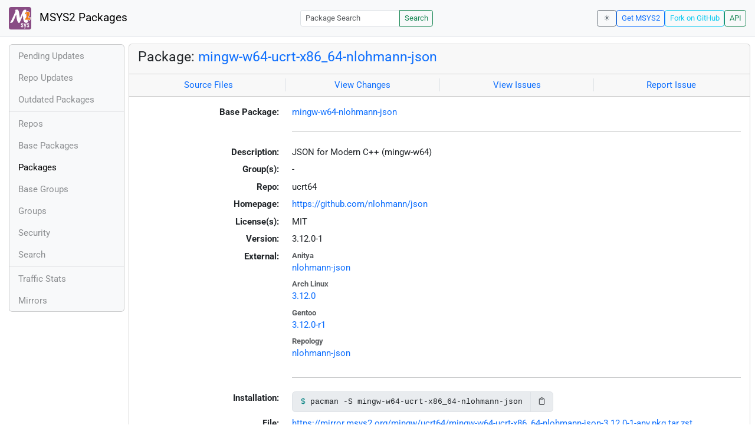

--- FILE ---
content_type: text/html; charset=utf-8
request_url: https://packages.msys2.org/packages/mingw-w64-ucrt-x86_64-nlohmann-json?repo=ucrt64
body_size: 3342
content:
<!DOCTYPE html>
<html lang="en">
    <head>
        <meta charset="utf-8">
        <meta name="viewport" content="width=device-width, initial-scale=1, shrink-to-fit=no">

        <script src="https://packages.msys2.org/static/theme.js"></script>
        <script type="module" src="https://packages.msys2.org/static/index.js"></script>
        <link rel="preload" href="https://packages.msys2.org/static/fonts/roboto-latin-400-normal.woff2" as="font" type="font/woff2" crossorigin>
        <link rel="preload" href="https://packages.msys2.org/static/fonts/roboto-latin-700-normal.woff2" as="font" type="font/woff2" crossorigin>
        <link rel="shortcut icon" href="https://packages.msys2.org/static/images/favicon.ico"/>
        <link rel="stylesheet" href="https://packages.msys2.org/static/index.css">

        <title>Package: mingw-w64-ucrt-x86_64-nlohmann-json - MSYS2 Packages</title>
    </head>
    <body>
    <nav class="navbar navbar-expand-md navbar-light fixed-top bg-body-tertiary">
      <a class="navbar-brand" href="https://packages.msys2.org/" style="line-height: 2em">
          <img src="https://packages.msys2.org/static/images/logo.svg" style="width:2em;height:2em;margin-right:0.5em;border-radius:.25rem" class="d-inline-block align-top" alt="MSYS2"> MSYS2 Packages
      </a>
      <button class="navbar-toggler" type="button" data-bs-toggle="collapse" data-bs-target="#navbarCollapse" aria-controls="navbarCollapse" aria-expanded="false" aria-label="Toggle navigation">
        <span class="navbar-toggler-icon"></span>
      </button>
      <div class="collapse navbar-collapse" id="navbarCollapse">
        
        <form class="ms-auto input-group input-group-sm" style="width: auto" action="https://packages.msys2.org/search" method="get">
            <input class="form-control" type="search" name="q" placeholder="Package Search" aria-label="Package Search">
            <button class="btn btn-outline-success" type="submit">Search</button>
        </form>
        
        <div class="d-block d-md-none">
          <ul class="navbar-nav me-auto">
            <li class="nav-item">
    <a class="nav-link " href="https://packages.msys2.org/queue">Pending Updates</a>
</li>
<li class="nav-item">
    <a class="nav-link " href="https://packages.msys2.org/updates">Repo Updates</a>
</li>
<li class="nav-item">
    <a class="nav-link " href="https://packages.msys2.org/outofdate">Outdated Packages</a>
</li>
<hr>
<li class="nav-item">
    <a class="nav-link " href="https://packages.msys2.org/repos">Repos</a>
</li>
<li class="nav-item">
    <a class="nav-link " href="https://packages.msys2.org/base">Base Packages</a>
</li>
<li class="nav-item">
    <a class="nav-link active" href="https://packages.msys2.org/packages/">Packages</a>
  </li>
<li class="nav-item">
    <a class="nav-link " href="https://packages.msys2.org/basegroups/">Base Groups</a>
</li>
<li class="nav-item">
  <a class="nav-link " href="https://packages.msys2.org/groups/">Groups</a>
</li>
<li class="nav-item">
    <a class="nav-link " href="https://packages.msys2.org/security">Security</a>
  </li>
<li class="nav-item">
  <a class="nav-link " href="https://packages.msys2.org/search">Search</a>
</li>
<hr>
<li class="nav-item">
    <a class="nav-link " href="https://packages.msys2.org/stats">Traffic Stats</a>
</li>
<li class="nav-item">
    <a class="nav-link " href="https://packages.msys2.org/mirrors">Mirrors</a>
</li>
          </ul>
        </div>
        <div class="ms-auto navbar-buttons">
            <input type="checkbox" class="btn-check" id="dark-mode-check" autocomplete="off">
            <label class="btn btn-sm btn-outline-secondary" for="dark-mode-check" id="dark-mode-label"></label>
          <a href="https://www.msys2.org" class="btn btn-sm btn-outline-primary ml-auto">Get MSYS2</a>
          <a href="https://github.com/msys2/msys2-web" class="btn btn-sm
          btn-outline-info">Fork on GitHub</a>
          <a href="https://packages.msys2.org/api/" class="btn btn-sm btn-outline-success">API</a>
        </div>
      </div>
    </nav>

<div class="container-xl">
<div class="container-fluid p-0 p-md-2">
  <div class="row">
        <div class="col-md-2 p-0 px-2 text-center text-md-start d-none d-md-block">
            <div class="sticky-top bg-body-tertiary card overflow-hidden">
             <ul class="nav flex-column">
                <li class="nav-item">
    <a class="nav-link " href="https://packages.msys2.org/queue">Pending Updates</a>
</li>
<li class="nav-item">
    <a class="nav-link " href="https://packages.msys2.org/updates">Repo Updates</a>
</li>
<li class="nav-item">
    <a class="nav-link " href="https://packages.msys2.org/outofdate">Outdated Packages</a>
</li>
<hr>
<li class="nav-item">
    <a class="nav-link " href="https://packages.msys2.org/repos">Repos</a>
</li>
<li class="nav-item">
    <a class="nav-link " href="https://packages.msys2.org/base">Base Packages</a>
</li>
<li class="nav-item">
    <a class="nav-link active" href="https://packages.msys2.org/packages/">Packages</a>
  </li>
<li class="nav-item">
    <a class="nav-link " href="https://packages.msys2.org/basegroups/">Base Groups</a>
</li>
<li class="nav-item">
  <a class="nav-link " href="https://packages.msys2.org/groups/">Groups</a>
</li>
<li class="nav-item">
    <a class="nav-link " href="https://packages.msys2.org/security">Security</a>
  </li>
<li class="nav-item">
  <a class="nav-link " href="https://packages.msys2.org/search">Search</a>
</li>
<hr>
<li class="nav-item">
    <a class="nav-link " href="https://packages.msys2.org/stats">Traffic Stats</a>
</li>
<li class="nav-item">
    <a class="nav-link " href="https://packages.msys2.org/mirrors">Mirrors</a>
</li>
            </ul>
            </div>
        </div>
        <div class="col-md-10 p-0" id="main">




<div class="card mb-3">
  <div class="card-header">
    <h4 class="card-title">Package: <a href="https://packages.msys2.org/packages/mingw-w64-ucrt-x86_64-nlohmann-json">mingw-w64-ucrt-x86_64-nlohmann-json</a></h4>
  </div>
  <div class="card-header text-muted">
    <div class="row">
        <div class="col-sm border-end text-center">
            <a href="https://github.com/msys2/MINGW-packages/tree/master/mingw-w64-nlohmann-json" class="card-link">Source Files</a>
        </div>
        <div class="col-sm border-end text-center">
            <a href="https://github.com/msys2/MINGW-packages/commits/master/mingw-w64-nlohmann-json" class="card-link">View Changes</a>
        </div>
        <div class="col-sm border-end text-center">
            <a href="https://github.com/msys2/MINGW-packages/issues?q=is%3Aissue+is%3Aopen+nlohmann-json" class="card-link">View Issues</a>
        </div>
        <div class="col-sm text-center">
            <a href="https://github.com/msys2/MINGW-packages/issues/new?template=bug_report.yml&amp;title=%5Bnlohmann-json%5D+" class="card-link">Report Issue</a>
        </div>
    </div>
  </div>
  <div class="card-body overflow-auto">
    <dl class="row">
      <dt class="col-sm-3 text-sm-end">Base Package:</dt>
      <dd class="col-sm-9"><a href="https://packages.msys2.org/base/mingw-w64-nlohmann-json">mingw-w64-nlohmann-json</a></dd>

      <dt class="col-sm-3 text-sm-end"></dt>
      <dd class="col-sm-9"><hr></dd>

      <dt class="col-sm-3 text-sm-end">Description:</dt>
      <dd class="col-sm-9">
        JSON for Modern C++ (mingw-w64)
      </dd>

      <dt class="col-sm-3 text-sm-end">Group(s):</dt>
      <dd class="col-sm-9">
        
        -
        
      </dd>

      <dt class="col-sm-3 text-sm-end">Repo:</dt>
      <dd class="col-sm-9">ucrt64</dd>

      
      <dt class="col-sm-3 text-sm-end">Homepage:</dt>
      <dd class="col-sm-9">
        <a href="https://github.com/nlohmann/json">https://github.com/nlohmann/json</a>
      </dd>
      

      <dt class="col-sm-3 text-sm-end">License(s):</dt>
      <dd class="col-sm-9">MIT</dd>

      <dt class="col-sm-3 text-sm-end">Version:</dt>
      <dd class="col-sm-9">3.12.0-1</dd>

      <dt class="col-sm-3 text-sm-end mb-2">External:</dt>
      <dd class="col-sm-9">
        <dl class="row mb-0">
        
          <dt class="text-muted small">Anitya</dt>
          <dd>
            <a href="https://release-monitoring.org/project/nlohmann-json">nlohmann-json</a>
            
          </dd>
        
          <dt class="text-muted small">Arch Linux</dt>
          <dd>
            <a href="https://archlinux.org/packages/extra/any/nlohmann-json/">3.12.0</a>
            
          </dd>
        
          <dt class="text-muted small">Gentoo</dt>
          <dd>
            <a href="https://packages.gentoo.org/packages/dev-cpp/nlohmann_json">3.12.0-r1</a>
            
          </dd>
        
          <dt class="text-muted small">Repology</dt>
          <dd>
            <a href="https://repology.org/tools/project-by?repo=msys2_mingw&amp;name_type=srcname&amp;target_page=project_versions&amp;name=mingw-w64-nlohmann-json">nlohmann-json</a>
            
          </dd>
        
        </dl>
      </dd>

    

      <dt class="col-sm-3 text-sm-end"></dt>
      <dd class="col-sm-9"><hr></dd>

      <dt class="col-sm-3 text-sm-end">Installation:</dt>
      <dd class="col-sm-9">
        <div class="copyable rounded">
          <div class="highlight">
            <pre><code>pacman -S mingw-w64-ucrt-x86_64-nlohmann-json</code></pre>
          </div>
          <button class="btn" aria-label="Copy to clipboard" onclick="App.copyToClipboard(this);">📋</button>
        </div>
      </dd>

      <dt class="col-sm-3 text-sm-end">File:</dt>
      <dd class="col-sm-9"> <a href="https://mirror.msys2.org/mingw/ucrt64/mingw-w64-ucrt-x86_64-nlohmann-json-3.12.0-1-any.pkg.tar.zst">https://mirror.msys2.org/mingw/ucrt64/mingw-w64-ucrt-x86_64-nlohmann-json-3.12.0-1-any.pkg.tar.zst</a></dd>

      <dt class="col-sm-3 text-sm-end">SHA256:</dt>
      <dd class="col-sm-9"><code>11dca2f0b7b4ddc39acab59bcfbe745512e963d33da4c95c17997c39e8f50a27</code></dd>

      <dt class="col-sm-3 text-sm-end">Last Packager:</dt>
      <dd class="col-sm-9">CI (msys2/msys2-autobuild/0d471ea5/14416730232)</dd>

      <dt class="col-sm-3 text-sm-end">Build Date:</dt>
      <dd class="col-sm-9">2025-04-12 06:01:12</dd>

      <dt class="col-sm-3 text-sm-end">Package Size:</dt>
      <dd class="col-sm-9">0.12 MB</dd>

      <dt class="col-sm-3 text-sm-end">Installed Size:</dt>
      <dd class="col-sm-9">0.92 MB</dd>

      <dt class="col-sm-3 text-sm-end">Source-Only Tarball:</dt>
      <dd class="col-sm-9"><a href="https://mirror.msys2.org/mingw/sources/mingw-w64-nlohmann-json-3.12.0-1.src.tar.zst">https://mirror.msys2.org/mingw/sources/mingw-w64-nlohmann-json-3.12.0-1.src.tar.zst</a></dd>

      <dt class="col-sm-3 text-sm-end"></dt>
      <dd class="col-sm-9"><hr></dd>

      <dt class="col-sm-3 text-sm-end">Dependencies:</dt>
      <dd class="col-sm-9">
        
            -
        
      </dd>

      <dt class="col-sm-3 text-sm-end">Optional Dependencies:</dt>
      <dd class="col-sm-9">
        
            -
        
      </dd>

      <dt class="col-sm-3 text-sm-end">Build Dependencies:</dt>
      <dd class="col-sm-9">
        
            <ul class="list-unstyled">
                
                    <li><a href="https://packages.msys2.org/packages/mingw-w64-ucrt-x86_64-cc">mingw-w64-ucrt-x86_64-cc</a> <span class="text-muted"></span></li>
                
                    <li><a href="https://packages.msys2.org/packages/mingw-w64-ucrt-x86_64-cmake">mingw-w64-ucrt-x86_64-cmake</a> <span class="text-muted"></span></li>
                
                    <li><a href="https://packages.msys2.org/packages/mingw-w64-ucrt-x86_64-ninja">mingw-w64-ucrt-x86_64-ninja</a> <span class="text-muted"></span></li>
                
            </ul>
        
      </dd>

      <dt class="col-sm-3 text-sm-end">Check Dependencies:</dt>
      <dd class="col-sm-9">
        
            -
        
      </dd>

      <dt class="col-sm-3 text-sm-end">Provides:</dt>
      <dd class="col-sm-9">
        
            <ul class="list-unstyled">
                
                    <li><a href="https://packages.msys2.org/packages/mingw-w64-ucrt-x86_64-nlohmann_json">mingw-w64-ucrt-x86_64-nlohmann_json</a> <span class="text-muted"></span></li>
                
            </ul>
        
      </dd>

      <dt class="col-sm-3 text-sm-end">Conflicts:</dt>
      <dd class="col-sm-9">
        
            <ul class="list-unstyled">
                
                    <li><a href="https://packages.msys2.org/packages/mingw-w64-ucrt-x86_64-nlohmann_json">mingw-w64-ucrt-x86_64-nlohmann_json</a> <span class="text-muted"></span></li>
                
            </ul>
        
      </dd>

      <dt class="col-sm-3 text-sm-end">Replaces:</dt>
      <dd class="col-sm-9">
        
            <ul class="list-unstyled">
                
                    <li><a href="https://packages.msys2.org/packages/mingw-w64-ucrt-x86_64-nlohmann_json">mingw-w64-ucrt-x86_64-nlohmann_json</a> <span class="text-muted"></span></li>
                
            </ul>
        
      </dd>

      <dt class="col-sm-3 text-sm-end"></dt>
      <dd class="col-sm-9"><hr></dd>

      <dt class="col-sm-3 text-sm-end">Provided By:</dt>
      <dd class="col-sm-9">
        
            -
        
      </dd>

      <dt class="col-sm-3 text-sm-end">Required By:</dt>
      <dd class="col-sm-9">
        
            <ul class="list-unstyled">
                
                    <li><a href="https://packages.msys2.org/packages/mingw-w64-ucrt-x86_64-adios2">mingw-w64-ucrt-x86_64-adios2</a> <span class="text-muted">(make)</span></li>
                
                    <li><a href="https://packages.msys2.org/packages/mingw-w64-ucrt-x86_64-avogadroapp">mingw-w64-ucrt-x86_64-avogadroapp</a> <span class="text-muted">(make)</span></li>
                
                    <li><a href="https://packages.msys2.org/packages/mingw-w64-ucrt-x86_64-avogadrolibs">mingw-w64-ucrt-x86_64-avogadrolibs</a> <span class="text-muted">(make)</span></li>
                
                    <li><a href="https://packages.msys2.org/packages/mingw-w64-ucrt-x86_64-avogadrolibs-qt6">mingw-w64-ucrt-x86_64-avogadrolibs-qt6</a> <span class="text-muted">(make)</span></li>
                
                    <li><a href="https://packages.msys2.org/packages/mingw-w64-ucrt-x86_64-expresscpp">mingw-w64-ucrt-x86_64-expresscpp</a></li>
                
                    <li><a href="https://packages.msys2.org/packages/mingw-w64-ucrt-x86_64-freecad">mingw-w64-ucrt-x86_64-freecad</a> <span class="text-muted">(make)</span></li>
                
                    <li><a href="https://packages.msys2.org/packages/mingw-w64-ucrt-x86_64-inja">mingw-w64-ucrt-x86_64-inja</a></li>
                
                    <li><a href="https://packages.msys2.org/packages/mingw-w64-ucrt-x86_64-jsonnet">mingw-w64-ucrt-x86_64-jsonnet</a> <span class="text-muted">(make)</span></li>
                
                    <li><a href="https://packages.msys2.org/packages/mingw-w64-ucrt-x86_64-kddockwidgets">mingw-w64-ucrt-x86_64-kddockwidgets</a> <span class="text-muted">(make)</span></li>
                
                    <li><a href="https://packages.msys2.org/packages/mingw-w64-ucrt-x86_64-mesonlsp">mingw-w64-ucrt-x86_64-mesonlsp</a> <span class="text-muted">(make)</span></li>
                
                    <li><a href="https://packages.msys2.org/packages/mingw-w64-ucrt-x86_64-opencascade">mingw-w64-ucrt-x86_64-opencascade</a> <span class="text-muted">(make)</span></li>
                
                    <li><a href="https://packages.msys2.org/packages/mingw-w64-ucrt-x86_64-opencv">mingw-w64-ucrt-x86_64-opencv</a> <span class="text-muted">(make)</span></li>
                
                    <li><a href="https://packages.msys2.org/packages/mingw-w64-ucrt-x86_64-paraview">mingw-w64-ucrt-x86_64-paraview</a> <span class="text-muted">(make)</span></li>
                
                    <li><a href="https://packages.msys2.org/packages/mingw-w64-ucrt-x86_64-proj">mingw-w64-ucrt-x86_64-proj</a></li>
                
                    <li><a href="https://packages.msys2.org/packages/mingw-w64-ucrt-x86_64-python-jsonnet">mingw-w64-ucrt-x86_64-python-jsonnet</a> <span class="text-muted">(make)</span></li>
                
                    <li><a href="https://packages.msys2.org/packages/mingw-w64-ucrt-x86_64-python-lief">mingw-w64-ucrt-x86_64-python-lief</a></li>
                
                    <li><a href="https://packages.msys2.org/packages/mingw-w64-ucrt-x86_64-python-opencv">mingw-w64-ucrt-x86_64-python-opencv</a> <span class="text-muted">(make)</span></li>
                
                    <li><a href="https://packages.msys2.org/packages/mingw-w64-ucrt-x86_64-qgis">mingw-w64-ucrt-x86_64-qgis</a> <span class="text-muted">(make)</span></li>
                
                    <li><a href="https://packages.msys2.org/packages/mingw-w64-ucrt-x86_64-skyr-url">mingw-w64-ucrt-x86_64-skyr-url</a> <span class="text-muted">(make)</span></li>
                
            </ul>
        
      </dd>

      <dt class="col-sm-3 text-sm-end"></dt>
      <dd class="col-sm-9"><hr></dd>

      <dt class="col-sm-3 text-sm-end">Files:</dt>
      <dd class="col-sm-9 text-nowrap">
        <pre class="file-list small"><code>/ucrt64/include/nlohmann/adl_serializer.hpp
/ucrt64/include/nlohmann/byte_container_with_subtype.hpp
/ucrt64/include/nlohmann/detail/abi_macros.hpp
/ucrt64/include/nlohmann/detail/conversions/from_json.hpp
/ucrt64/include/nlohmann/detail/conversions/to_chars.hpp
/ucrt64/include/nlohmann/detail/conversions/to_json.hpp
/ucrt64/include/nlohmann/detail/exceptions.hpp
/ucrt64/include/nlohmann/detail/hash.hpp
/ucrt64/include/nlohmann/detail/input/binary_reader.hpp
/ucrt64/include/nlohmann/detail/input/input_adapters.hpp
/ucrt64/include/nlohmann/detail/input/json_sax.hpp
/ucrt64/include/nlohmann/detail/input/lexer.hpp
/ucrt64/include/nlohmann/detail/input/parser.hpp
/ucrt64/include/nlohmann/detail/input/position_t.hpp
/ucrt64/include/nlohmann/detail/iterators/internal_iterator.hpp
/ucrt64/include/nlohmann/detail/iterators/iter_impl.hpp
/ucrt64/include/nlohmann/detail/iterators/iteration_proxy.hpp
/ucrt64/include/nlohmann/detail/iterators/iterator_traits.hpp
/ucrt64/include/nlohmann/detail/iterators/json_reverse_iterator.hpp
/ucrt64/include/nlohmann/detail/iterators/primitive_iterator.hpp
/ucrt64/include/nlohmann/detail/json_custom_base_class.hpp
/ucrt64/include/nlohmann/detail/json_pointer.hpp
/ucrt64/include/nlohmann/detail/json_ref.hpp
/ucrt64/include/nlohmann/detail/macro_scope.hpp
/ucrt64/include/nlohmann/detail/macro_unscope.hpp
/ucrt64/include/nlohmann/detail/meta/call_std/begin.hpp
/ucrt64/include/nlohmann/detail/meta/call_std/end.hpp
/ucrt64/include/nlohmann/detail/meta/cpp_future.hpp
/ucrt64/include/nlohmann/detail/meta/detected.hpp
/ucrt64/include/nlohmann/detail/meta/identity_tag.hpp
/ucrt64/include/nlohmann/detail/meta/is_sax.hpp
/ucrt64/include/nlohmann/detail/meta/std_fs.hpp
/ucrt64/include/nlohmann/detail/meta/type_traits.hpp
/ucrt64/include/nlohmann/detail/meta/void_t.hpp
/ucrt64/include/nlohmann/detail/output/binary_writer.hpp
/ucrt64/include/nlohmann/detail/output/output_adapters.hpp
/ucrt64/include/nlohmann/detail/output/serializer.hpp
/ucrt64/include/nlohmann/detail/string_concat.hpp
/ucrt64/include/nlohmann/detail/string_escape.hpp
/ucrt64/include/nlohmann/detail/string_utils.hpp
/ucrt64/include/nlohmann/detail/value_t.hpp
/ucrt64/include/nlohmann/json.hpp
/ucrt64/include/nlohmann/json_fwd.hpp
/ucrt64/include/nlohmann/ordered_map.hpp
/ucrt64/include/nlohmann/thirdparty/hedley/hedley.hpp
/ucrt64/include/nlohmann/thirdparty/hedley/hedley_undef.hpp
/ucrt64/share/cmake/nlohmann_json/nlohmann_jsonConfig.cmake
/ucrt64/share/cmake/nlohmann_json/nlohmann_jsonConfigVersion.cmake
/ucrt64/share/cmake/nlohmann_json/nlohmann_jsonTargets.cmake
/ucrt64/share/licenses/json/LICENSE.MIT
/ucrt64/share/pkgconfig/nlohmann_json.pc
</code></pre>
      </dd>
    </dl>
  </div>
</div>



        </div>
  </div>
</div>
<div>
    <small class="text-muted">
        Last Update: 2026-01-18 06:57:27
        [<a href="#" id="refresh-link" title="Request the backend to fetch new data from external sources">Request update</a>]
    </small>
</div>
</div>

    </body>

    <script type="module">
        let button = document.getElementById('refresh-link');
        button.addEventListener('click', (event) => {
          fetch('/api/trigger_update', {method: 'POST'});
          event.preventDefault();
        });
    </script>
</html>